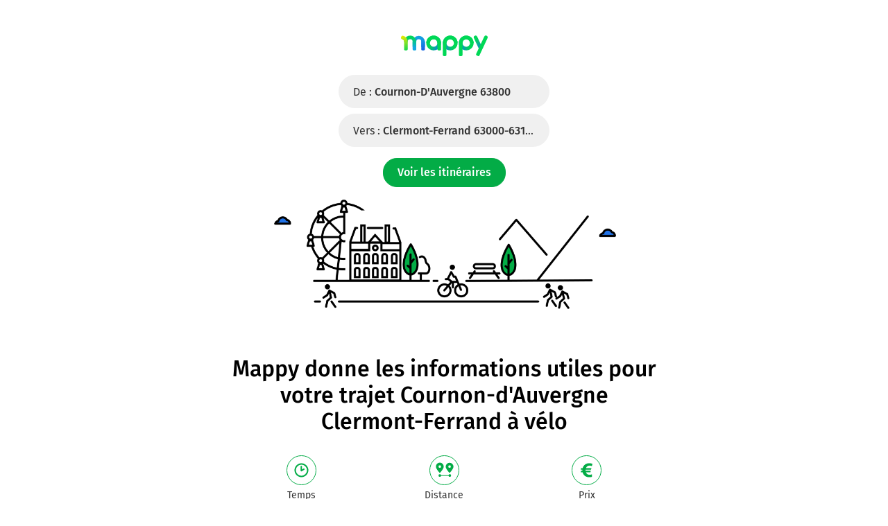

--- FILE ---
content_type: text/html; charset=utf-8
request_url: https://fr.mappy.com/itineraire/velo/63800-cournon-d-auvergne/63000-clermont-ferrand
body_size: 12618
content:
<!DOCTYPE html><html lang="fr" prefix="og: http://ogp.me/ns#"><head><meta charSet="utf-8"/><meta name="viewport" content="width=device-width, minimum-scale=1.0, maximum-scale=1.0, initial-scale=1.0, user-scalable=no"/><script async="" src="https://tag.aticdn.net/509857/smarttag.js"></script><link rel="prefetch" href="https://ab.mappy.net/config-web.json"/><link rel="preconnect" href="https://poiassets.mappy.net"/><link rel="preconnect" href="https://cdn.adgtw.orangeads.fr"/><link rel="preload" href="/assets/fonts/fira-sans-v16-latin-regular.684226288210a40c6acc.woff2" as="font" type="font/woff2" crossorigin="anonymous"/><link rel="preload" href="/assets/fonts/fira-sans-v16-latin-500.6f2008a3bdf4b85d393b.woff2" as="font" type="font/woff2" crossorigin="anonymous"/><link rel="manifest" href="/manifest.json"/><meta name="theme-color" content="#4bc394"/><meta name="application-name" content="Mappy"/><meta name="apple-mobile-web-app-title" content="Mappy"/><link rel="icon" href="/assets/images/favicon-48.dd8072b2dba0ef28e9d6.ico"/><link rel="icon" type="image/png" href="/assets/images/favicon-192.1971de0ee0ed334d4023.png" sizes="192x192"/><link rel="icon" type="image/png" href="/assets/images/favicon-32.80cc4808cc8b54d3e2c7.png" sizes="32x32"/><link rel="apple-touch-icon" href="/assets/images/favicon-180.b683cbb53b6f6aa6bfa8.png"/><script type="text/javascript" src="/front-services/translations/1.0-20260108T1559-3e016fd2cd/fr-FR.js"></script><link rel="stylesheet" href="/assets/css/server.896fff84c2d2e9af42af.css" integrity="sha384-PFLY19EWczsEtIX49jcwykJgvQT5OrXo/MmTpqnMuLnSZ4EzFx03lyXO8V2hgQpu"/><link data-chunk="ROUTE_SEO_ITINERARY_MODE" rel="stylesheet" href="/assets/css/ROUTE_SEO_ITINERARY.c9de42598335f7b0eaec.css"/><script type="application/ld+json">{"@context":"https://schema.org","@type":"Organization","url":"https://fr.mappy.com/","logo":"https://fr.mappy.com/assets/images/logo-mappy.8da17bf4513914e43409.svg"}</script></head><body class="ssr" style="margin:0"><div id="app"><link rel="preload" as="image" href="/assets/images/logo-mappy.8da17bf4513914e43409.svg"/><link rel="preload" as="image" href="https://poiassets.mappy.net/assets/202601081559/misc/svg/start.svg"/><link rel="preload" as="image" href="https://poiassets.mappy.net/assets/202601081559/misc/svg/direction-right-soft.svg"/><link rel="preload" as="image" href="https://poiassets.mappy.net/assets/202601081559/misc/svg/direction-left.svg"/><link rel="preload" as="image" href="https://poiassets.mappy.net/assets/202601081559/misc/svg/direction-right.svg"/><link rel="preload" as="image" href="https://poiassets.mappy.net/assets/202601081559/misc/svg/direction-left-soft.svg"/><link rel="preload" as="image" href="https://poiassets.mappy.net/assets/202601081559/misc/svg/continue.svg"/><link rel="preload" as="image" href="/assets/images/marker-fond-gris.fe29f2309cef8b1f7cdf.png"/><link rel="preload" as="image" href="/assets/images/checkered-flag.8df72254b1f55ec42b6c.svg"/><link rel="preload" as="image" href="/assets/images/arrow-left.f199b9e2d54e54c35018.svg"/><link rel="preload" as="image" href="/assets/images/information.4cb5946cfbf9e2286623.svg"/><link rel="preload" as="image" href="/assets/images/cross.2632a8d77f3c569b2517.svg"/><link rel="preload" as="image" href="/assets/images/modes_mobile_background.57eb03ec35ca0353972c.svg"/><link rel="preload" as="image" href="/assets/images/magnifying-glass.ad2adc7326ded8c5a74a.svg"/><link rel="preload" as="image" href="/assets/images/down.dff89806fc18e7ee9d08.svg"/><link rel="preload" as="image" href="/assets/images/tooltip-right.cf1015630e68ac99783a.svg"/><link rel="preload" as="image" href="/assets/images/question.e331c0d06a989e074726.svg"/><link rel="preload" as="image" href="/assets/images/facebook.594de5e8accf8b407217.svg"/><link rel="preload" as="image" href="/assets/images/twitter.ac1d4bb78da2ca5fe5dc.svg"/><link rel="preload" as="image" href="/assets/images/rss.b81b9a520cca657aa773.svg"/><link rel="preload" as="image" href="/assets/images/french-flag.7854a0340b65fd410696.svg"/><title>Itinéraire Cournon-d&#x27;Auvergne Clermont-Ferrand à vélo - Trajet, distance, durée – Mappy</title><meta name="description" content="🚲 Avec Mappy, trouvez le meilleur trajet à vélo de Cournon-d&#x27;Auvergne à Clermont-Ferrand"/><meta property="og:title" content="Itinéraire Cournon-d&#x27;Auvergne Clermont-Ferrand à vélo - Trajet, distance, durée – Mappy"/><meta property="og:description" content="🚲 Avec Mappy, trouvez le meilleur trajet à vélo de Cournon-d&#x27;Auvergne à Clermont-Ferrand"/><meta property="og:locale" content="fr-fr"/><meta property="og:url" content="https://fr.mappy.com/itineraire/velo/63800-cournon-d-auvergne/63000-clermont-ferrand"/><meta property="og:type" content="website"/><meta property="og:image" content="https://fr.mappy.com/assets/images/lp-head-bike.d4b435484a30d99d83cd.png"/><link rel="canonical" href="https://fr.mappy.com/itineraire/velo/63800-cournon-d-auvergne/63000-clermont-ferrand"/><div class="LandingPage"><script>window.Utiq = window.Utiq || {};window.Utiq.config = {  CMP: "Didomi",  customUtiqHost: "https://utiq.mappy.com",  didomiUtiqPurposeId: "utiq-iX4kPm2N",  didomiUtiqVendorId: "c:utiq-Gx2xdQAa",  logLevel: "silent"};</script><script type="text/javascript" src="https://utiq.mappy.com/utiqLoader.js" defer=""></script><div class="V1jYB"><div><script type="application/ld+json">{"@context":"https://schema.org","@type":"TravelAction","distance":"11,1 km","fromLocation":{"@type":"city","name":"Cournon-d'Auvergne"},"toLocation":{"@type":"city","name":"Clermont-Ferrand"}}</script><div class="FhPO4"><a href="/" class="click-event" data-tag="{&quot;type&quot;:&quot;action&quot;,&quot;level2&quot;:2,&quot;chapter1&quot;:&quot;AncrageHeader&quot;,&quot;chapter2&quot;:&quot;NA&quot;,&quot;chapter3&quot;:&quot;NA&quot;,&quot;name&quot;:&quot;LandingPage&quot;}"><div class="CrMSr"><img class="Vas15" src="/assets/images/logo-mappy.8da17bf4513914e43409.svg" alt="Mappy"/></div></a><div class="_7aiV4"><a class="i1b_o click-event" href="/itineraire#/recherche/velo/63800-cournon-d-auvergne/63000-clermont-ferrand" data-tag="{&quot;type&quot;:&quot;action&quot;,&quot;level2&quot;:2,&quot;chapter1&quot;:&quot;Itineraire&quot;,&quot;chapter2&quot;:&quot;NA&quot;,&quot;chapter3&quot;:&quot;velo&quot;,&quot;name&quot;:&quot;LandingItineraire:Champdepart&quot;}">De :<!-- --> <span class="M4dwM">Cournon-d&#x27;Auvergne 63800</span></a><a class="i1b_o click-event" href="/itineraire#/recherche/velo/63800-cournon-d-auvergne/63000-clermont-ferrand" data-tag="{&quot;type&quot;:&quot;action&quot;,&quot;level2&quot;:2,&quot;chapter1&quot;:&quot;Itineraire&quot;,&quot;chapter2&quot;:&quot;NA&quot;,&quot;chapter3&quot;:&quot;velo&quot;,&quot;name&quot;:&quot;LandingItineraire:Champarrivee&quot;}">Vers :<!-- --> <span class="M4dwM">Clermont-Ferrand 63000-63100</span></a><a class="erOiI click-event" href="/itineraire#/recherche/velo/63800-cournon-d-auvergne/63000-clermont-ferrand" data-tag="{&quot;type&quot;:&quot;action&quot;,&quot;level2&quot;:2,&quot;chapter1&quot;:&quot;Itineraire&quot;,&quot;chapter2&quot;:&quot;NA&quot;,&quot;chapter3&quot;:&quot;velo&quot;,&quot;name&quot;:&quot;LandingItineraire:Champrechercher&quot;}">Voir les itinéraires</a></div></div><div class="k9_DS" style="background-image:url(&#x27;/assets/images/lp-head-bike.d4b435484a30d99d83cd.png&#x27;)"></div></div><div class="NDcJs"><div class="FhPO4"><div class="ZrZSB"><div class="textStyleHeader1 Gdw29">Mappy donne les informations utiles pour votre trajet <h1>Cournon-d'Auvergne Clermont-Ferrand à vélo</h1></div><ul class="dhjfI items-5"><li class="FGKtz"><a class="T0QXB click-event" href="/itineraire#/recherche/velo/63800-cournon-d-auvergne/63000-clermont-ferrand" data-tag="{&quot;type&quot;:&quot;action&quot;,&quot;level2&quot;:2,&quot;chapter1&quot;:&quot;Itineraire&quot;,&quot;chapter2&quot;:&quot;time&quot;,&quot;chapter3&quot;:&quot;velo&quot;,&quot;name&quot;:&quot;LandingItineraire:Champblocmotscles&quot;}"><div class="xSxuV history"></div><div class="AI2_C">Temps</div></a></li><li class="FGKtz"><a class="T0QXB click-event" href="/itineraire#/recherche/velo/63800-cournon-d-auvergne/63000-clermont-ferrand" data-tag="{&quot;type&quot;:&quot;action&quot;,&quot;level2&quot;:2,&quot;chapter1&quot;:&quot;Itineraire&quot;,&quot;chapter2&quot;:&quot;length&quot;,&quot;chapter3&quot;:&quot;velo&quot;,&quot;name&quot;:&quot;LandingItineraire:Champblocmotscles&quot;}"><div class="xSxuV distance" style="padding:4px"></div><div class="AI2_C">Distance</div></a></li><li class="FGKtz"><a class="T0QXB click-event" href="/itineraire#/recherche/velo/63800-cournon-d-auvergne/63000-clermont-ferrand" data-tag="{&quot;type&quot;:&quot;action&quot;,&quot;level2&quot;:2,&quot;chapter1&quot;:&quot;Itineraire&quot;,&quot;chapter2&quot;:&quot;price&quot;,&quot;chapter3&quot;:&quot;velo&quot;,&quot;name&quot;:&quot;LandingItineraire:Champblocmotscles&quot;}"><div class="xSxuV euro"></div><div class="AI2_C">Prix</div></a></li><li class="FGKtz"><a class="T0QXB click-event" href="/itineraire#/recherche/velo/63800-cournon-d-auvergne/63000-clermont-ferrand" data-tag="{&quot;type&quot;:&quot;action&quot;,&quot;level2&quot;:2,&quot;chapter1&quot;:&quot;Itineraire&quot;,&quot;chapter2&quot;:&quot;cycle_paths&quot;,&quot;chapter3&quot;:&quot;velo&quot;,&quot;name&quot;:&quot;LandingItineraire:Champblocmotscles&quot;}"><div class="xSxuV bike"></div><div class="AI2_C">Pistes cyclables</div></a></li><li class="FGKtz"><a class="T0QXB click-event" href="/itineraire#/recherche/velo/63800-cournon-d-auvergne/63000-clermont-ferrand" data-tag="{&quot;type&quot;:&quot;action&quot;,&quot;level2&quot;:2,&quot;chapter1&quot;:&quot;Itineraire&quot;,&quot;chapter2&quot;:&quot;availability&quot;,&quot;chapter3&quot;:&quot;velo&quot;,&quot;name&quot;:&quot;LandingItineraire:Champblocmotscles&quot;}"><div class="xSxuV ticket"></div><div class="AI2_C">Disponibilités</div></a></li></ul><a class="_9sSSZ click-event" href="/itineraire#/recherche/velo/63800-cournon-d-auvergne/63000-clermont-ferrand" data-tag="{&quot;type&quot;:&quot;action&quot;,&quot;level2&quot;:2,&quot;chapter1&quot;:&quot;Itineraire&quot;,&quot;chapter2&quot;:&quot;NA&quot;,&quot;chapter3&quot;:&quot;velo&quot;,&quot;name&quot;:&quot;LandingItineraire:Champblocmotscles&quot;}"></a></div></div></div><div class="NDcJs"><div class="FhPO4"><div itemType="https://schema.org/ItemList"><div class="ee4mx"><picture class="PUg8n"><source srcSet="/assets/images/mappy-itinerary.35070e548ac221a18ab4.webp" type="image/webp"/><img class="IGwYG" src="/assets/images/mappy-itinerary.4ba40cec0b8b171e59db.png" alt="Itineraire Cournon-d&#x27;Auvergne Clermont-Ferrand" loading="lazy" fetchPriority="high"/></picture></div><h2 class="textStyleHeader1 fGE9u">Votre feuille de route</h2><div class="Yj7zB"><div class="HaITi"><div class="vLeYv"><div class="gOHl3"><div class="ke0P5">14h43</div><div class="wcPED"></div><div class="yYtIO"><div class="zjRyP">Cournon-d&#x27;Auvergne</div><div class="LYXRq">63800</div></div></div><ul class="kqV4G"><li class="rabmD"><div class="icon kJaEH"><span><img class="LzpY6 ssrImageGrey" src="https://poiassets.mappy.net/assets/202601081559/misc/svg/start.svg"/></span></div><div>Prendre Place de la Perche et continuer sur 35 mètres</div><div class="I4Xmu">0 m</div></li><li class="rabmD"><div class="icon kJaEH"><span><img class="LzpY6 ssrImageGrey" src="https://poiassets.mappy.net/assets/202601081559/misc/svg/direction-right-soft.svg"/></span></div><div>Prendre légèrement à droite Rue de la Barrière et continuer sur 65 mètres</div><div class="I4Xmu">35 m</div></li><li class="rabmD"><div class="icon kJaEH"><span><img class="LzpY6 ssrImageGrey" src="https://poiassets.mappy.net/assets/202601081559/misc/svg/direction-right-soft.svg"/></span></div><div>Prendre légèrement à droite Place de la Barrière et continuer sur 5 mètres</div><div class="I4Xmu">100 m</div></li><li class="rabmD"><div class="icon kJaEH"><span><img class="LzpY6 ssrImageGrey" src="https://poiassets.mappy.net/assets/202601081559/misc/svg/direction-left.svg"/></span></div><div>Prendre à gauche Rue Blaise Pascal et continuer sur 650 mètres</div><div class="I4Xmu">100 m</div></li><li class="rabmD"><div class="icon kJaEH"><span><img class="LzpY6 ssrImageGrey" src="https://poiassets.mappy.net/assets/202601081559/misc/svg/direction-right-soft.svg"/></span></div><div>Prendre légèrement à droite Rue de la Roche et continuer sur 1,0 kilomètre</div><div class="I4Xmu">800 m</div></li><li class="rabmD"><div class="icon kJaEH"><span><img class="LzpY6 ssrImageGrey" src="https://poiassets.mappy.net/assets/202601081559/misc/svg/direction-left.svg"/></span></div><div>Prendre à gauche Avenue du Maréchal Leclerc et continuer sur 170 mètres</div><div class="I4Xmu">1,8 km</div></li><li class="rabmD"><div class="icon kJaEH"><span><img class="LzpY6 ssrImageGrey" src="https://poiassets.mappy.net/assets/202601081559/misc/svg/direction-right.svg"/></span></div><div>Prendre à droite la piste cyclable la voie et continuer sur 2,3 kilomètres</div><div class="I4Xmu">2,0 km</div></li><li class="rabmD"><div class="icon kJaEH"><span><img class="LzpY6 ssrImageGrey" src="https://poiassets.mappy.net/assets/202601081559/misc/svg/direction-left-soft.svg"/></span></div><div>Prendre légèrement à gauche la piste cyclable Chemin de Clermont-Ferrand à Cournon par le Traps et continuer sur 1,3 kilomètre</div><div class="I4Xmu">4,2 km</div></li><li class="rabmD"><div class="icon kJaEH"><span><img class="LzpY6 ssrImageGrey" src="https://poiassets.mappy.net/assets/202601081559/misc/svg/direction-left-soft.svg"/></span></div><div>Prendre légèrement à gauche la voie et continuer sur 220 mètres</div><div class="I4Xmu">5,5 km</div></li><li class="rabmD"><div class="icon kJaEH"><span><img class="LzpY6 ssrImageGrey" src="https://poiassets.mappy.net/assets/202601081559/misc/svg/direction-left-soft.svg"/></span></div><div>Prendre légèrement à gauche la voie et continuer sur 280 mètres</div><div class="I4Xmu">5,7 km</div></li><li class="rabmD"><div class="icon kJaEH"><span><img class="LzpY6 ssrImageGrey" src="https://poiassets.mappy.net/assets/202601081559/misc/svg/continue.svg"/></span></div><div>Continuer sur la piste cyclable Rue Pierre Estienne sur 600 mètres</div><div class="I4Xmu">6,0 km</div></li><li class="rabmD"><div class="icon kJaEH"><span><img class="LzpY6 ssrImageGrey" src="https://poiassets.mappy.net/assets/202601081559/misc/svg/direction-left.svg"/></span></div><div>Prendre à gauche la piste cyclable la voie et continuer sur 350 mètres</div><div class="I4Xmu">6,6 km</div></li><li class="rabmD"><div class="icon kJaEH"><span><img class="LzpY6 ssrImageGrey" src="https://poiassets.mappy.net/assets/202601081559/misc/svg/direction-left.svg"/></span></div><div>Prendre à gauche la piste cyclable la voie et continuer sur 900 mètres</div><div class="I4Xmu">7,0 km</div></li><li class="rabmD"><div class="icon kJaEH"><span><img class="LzpY6 ssrImageGrey" src="https://poiassets.mappy.net/assets/202601081559/misc/svg/direction-left-soft.svg"/></span></div><div>Prendre légèrement à gauche la piste cyclable Rue de la Pradelle et continuer sur 1,9 kilomètre</div><div class="I4Xmu">7,9 km</div></li><li class="rabmD"><div class="icon kJaEH"><span><img class="LzpY6 ssrImageGrey" src="https://poiassets.mappy.net/assets/202601081559/misc/svg/direction-right.svg"/></span></div><div>Prendre à droite la piste cyclable Boulevard Lafayette et continuer sur 700 mètres</div><div class="I4Xmu">9,7 km</div></li><li class="rabmD"><div class="icon kJaEH"><span><img class="LzpY6 ssrImageGrey" src="https://poiassets.mappy.net/assets/202601081559/misc/svg/direction-right-soft.svg"/></span></div><div>Prendre légèrement à droite Rue Ballainvilliers et continuer sur 10 mètres</div><div class="I4Xmu">10,4 km</div></li><li class="rabmD"><div class="icon kJaEH"><span><img class="LzpY6 ssrImageGrey" src="https://poiassets.mappy.net/assets/202601081559/misc/svg/direction-left.svg"/></span></div><div>Prendre à gauche Boulevard Léon Malfreyt et continuer sur 150 mètres</div><div class="I4Xmu">10,4 km</div></li><li class="rabmD"><div class="icon kJaEH"><span><img class="LzpY6 ssrImageGrey" src="https://poiassets.mappy.net/assets/202601081559/misc/svg/direction-right.svg"/></span></div><div>Prendre à droite la piste cyclable Rue Georges Clemenceau et continuer sur 230 mètres</div><div class="I4Xmu">10,6 km</div></li><li class="rabmD"><div class="icon kJaEH"><span><img class="LzpY6 ssrImageGrey" src="https://poiassets.mappy.net/assets/202601081559/misc/svg/direction-left-soft.svg"/></span></div><div>Prendre légèrement à gauche la piste cyclable Boulevard Desaix et continuer sur 270 mètres</div><div class="I4Xmu">10,8 km</div></li></ul><div class="Y3aSo"><div class="ke0P5">15h29</div><div class="yBqyf"><div class="xFbVK" style="width:31px;height:37px"><img style="background-size:cover;width:31px;height:37px" src="/assets/images/marker-fond-gris.fe29f2309cef8b1f7cdf.png"/><span class="llAZo"><span><img class="LzpY6 ssrImageWhite" src="/assets/images/checkered-flag.8df72254b1f55ec42b6c.svg"/></span></span></div></div><div class="vwLZ6"><div class="zjRyP">Clermont-Ferrand</div><div class="LYXRq">63000-63100</div></div></div></div></div><div class="yBlei click-event" data-tag="{&quot;type&quot;:&quot;action&quot;,&quot;level2&quot;:2,&quot;chapter1&quot;:&quot;Itineraire&quot;,&quot;chapter2&quot;:&quot;NA&quot;,&quot;chapter3&quot;:&quot;velo&quot;,&quot;name&quot;:&quot;LandingItineraire:afficherlasuite&quot;}"><span class="ssrImageGreen"><img class="LzpY6 ssrImageGrey" src="/assets/images/arrow-left.f199b9e2d54e54c35018.svg"/></span><span id="display-next" class="BO0UL">Afficher la suite</span><script>
        const showNextButton = document.querySelector('.yBlei');
        const roadbookInstructions = document.querySelector('.Yj7zB');

        showNextButton.addEventListener('click', function () {
          showNextButton.style.display = "none";
          roadbookInstructions.style.height = "100%";
        }, false);
      </script></div></div><div class="J20zy"><a class="click-event" href="/itineraire#/recherche/velo/63800-cournon-d-auvergne/63000-clermont-ferrand" data-tag="{&quot;type&quot;:&quot;action&quot;,&quot;level2&quot;:2,&quot;chapter1&quot;:&quot;Itineraire&quot;,&quot;chapter2&quot;:&quot;NA&quot;,&quot;chapter3&quot;:&quot;velo&quot;,&quot;name&quot;:&quot;LandingItineraire:Champaccederautrajet&quot;}">Accéder au trajet</a></div></div></div></div><div class="NDcJs"><div class="FhPO4 ZC6fz"><h2 class="textStyleHeader1 xrY8V">Utile à l&#x27;arrivée à Clermont-Ferrand</h2><ul class="Ck_KL"><li class="KD4Yu"><a href="/activite/hotel/63000-clermont-ferrand" class="click-event" data-tag="{&quot;tag_version&quot;:&quot;V3&quot;,&quot;tag_id&quot;:&quot;XTC_VIGNETTE_THEMATIQUE&quot;,&quot;click_chapter1&quot;:&quot;Itineraire&quot;,&quot;click_chapter2&quot;:&quot;hotel:Clermont-Ferrand&quot;,&quot;click_chapter3&quot;:&quot;velo&quot;,&quot;click&quot;:&quot;LandingItineraire:VignetteThematique&quot;,&quot;page&quot;:&quot;LandingItineraire&quot;,&quot;mode_de_transport&quot;:&quot;velo_bike&quot;}"><div class="I2hyE" style="background-image:url(&#x27;//fr.mappy.com/assets/thematic/hotel.webp&#x27;)"></div><span>Hôtel</span></a></li><li class="KD4Yu"><a href="/activite/restaurant/63000-clermont-ferrand" class="click-event" data-tag="{&quot;tag_version&quot;:&quot;V3&quot;,&quot;tag_id&quot;:&quot;XTC_VIGNETTE_THEMATIQUE&quot;,&quot;click_chapter1&quot;:&quot;Itineraire&quot;,&quot;click_chapter2&quot;:&quot;restaurant:Clermont-Ferrand&quot;,&quot;click_chapter3&quot;:&quot;velo&quot;,&quot;click&quot;:&quot;LandingItineraire:VignetteThematique&quot;,&quot;page&quot;:&quot;LandingItineraire&quot;,&quot;mode_de_transport&quot;:&quot;velo_bike&quot;}"><div class="I2hyE" style="background-image:url(&#x27;//fr.mappy.com/assets/thematic/restaurant.webp&#x27;)"></div><span>Restaurant</span></a></li><li class="KD4Yu"><a href="/activite/location-gite/63000-clermont-ferrand" class="click-event" data-tag="{&quot;tag_version&quot;:&quot;V3&quot;,&quot;tag_id&quot;:&quot;XTC_VIGNETTE_THEMATIQUE&quot;,&quot;click_chapter1&quot;:&quot;Itineraire&quot;,&quot;click_chapter2&quot;:&quot;location-gite:Clermont-Ferrand&quot;,&quot;click_chapter3&quot;:&quot;velo&quot;,&quot;click&quot;:&quot;LandingItineraire:VignetteThematique&quot;,&quot;page&quot;:&quot;LandingItineraire&quot;,&quot;mode_de_transport&quot;:&quot;velo_bike&quot;}"><div class="I2hyE" style="background-image:url(&#x27;//fr.mappy.com/assets/thematic/location-gite.webp&#x27;)"></div><span>Location, gîte</span></a></li><li class="KD4Yu"><a href="/activite/parking/63000-clermont-ferrand" class="click-event" data-tag="{&quot;tag_version&quot;:&quot;V3&quot;,&quot;tag_id&quot;:&quot;XTC_VIGNETTE_THEMATIQUE&quot;,&quot;click_chapter1&quot;:&quot;Itineraire&quot;,&quot;click_chapter2&quot;:&quot;parking:Clermont-Ferrand&quot;,&quot;click_chapter3&quot;:&quot;velo&quot;,&quot;click&quot;:&quot;LandingItineraire:VignetteThematique&quot;,&quot;page&quot;:&quot;LandingItineraire&quot;,&quot;mode_de_transport&quot;:&quot;velo_bike&quot;}"><div class="I2hyE" style="background-image:url(&#x27;//fr.mappy.com/assets/thematic/parking.webp&#x27;)"></div><span>Parking</span></a></li><li class="KD4Yu"><a href="/activite/chambre-d-hotes/63000-clermont-ferrand" class="click-event" data-tag="{&quot;tag_version&quot;:&quot;V3&quot;,&quot;tag_id&quot;:&quot;XTC_VIGNETTE_THEMATIQUE&quot;,&quot;click_chapter1&quot;:&quot;Itineraire&quot;,&quot;click_chapter2&quot;:&quot;chambre-d-hotes:Clermont-Ferrand&quot;,&quot;click_chapter3&quot;:&quot;velo&quot;,&quot;click&quot;:&quot;LandingItineraire:VignetteThematique&quot;,&quot;page&quot;:&quot;LandingItineraire&quot;,&quot;mode_de_transport&quot;:&quot;velo_bike&quot;}"><div class="I2hyE" style="background-image:url(&#x27;//fr.mappy.com/assets/thematic/chambre-d-hotes.webp&#x27;)"></div><span>Chambre d&#x27;hôtes</span></a></li><li class="KD4Yu"><a href="/activite/boulangerie-patisserie/63000-clermont-ferrand" class="click-event" data-tag="{&quot;tag_version&quot;:&quot;V3&quot;,&quot;tag_id&quot;:&quot;XTC_VIGNETTE_THEMATIQUE&quot;,&quot;click_chapter1&quot;:&quot;Itineraire&quot;,&quot;click_chapter2&quot;:&quot;boulangerie-patisserie:Clermont-Ferrand&quot;,&quot;click_chapter3&quot;:&quot;velo&quot;,&quot;click&quot;:&quot;LandingItineraire:VignetteThematique&quot;,&quot;page&quot;:&quot;LandingItineraire&quot;,&quot;mode_de_transport&quot;:&quot;velo_bike&quot;}"><div class="I2hyE" style="background-image:url(&#x27;//fr.mappy.com/assets/thematic/boulangerie-patisserie.webp&#x27;)"></div><span>Boulangerie pâtisserie</span></a></li><li class="KD4Yu"><a href="/activite/supermarches-hypermarches/63000-clermont-ferrand" class="click-event" data-tag="{&quot;tag_version&quot;:&quot;V3&quot;,&quot;tag_id&quot;:&quot;XTC_VIGNETTE_THEMATIQUE&quot;,&quot;click_chapter1&quot;:&quot;Itineraire&quot;,&quot;click_chapter2&quot;:&quot;supermarches-hypermarches:Clermont-Ferrand&quot;,&quot;click_chapter3&quot;:&quot;velo&quot;,&quot;click&quot;:&quot;LandingItineraire:VignetteThematique&quot;,&quot;page&quot;:&quot;LandingItineraire&quot;,&quot;mode_de_transport&quot;:&quot;velo_bike&quot;}"><div class="I2hyE" style="background-image:url(&#x27;//fr.mappy.com/assets/thematic/supermarches-hypermarches.webp&#x27;)"></div><span>Supermarché, hypermarché</span></a></li><li class="KD4Yu"><a href="/activite/alimentation-generale/63000-clermont-ferrand" class="click-event" data-tag="{&quot;tag_version&quot;:&quot;V3&quot;,&quot;tag_id&quot;:&quot;XTC_VIGNETTE_THEMATIQUE&quot;,&quot;click_chapter1&quot;:&quot;Itineraire&quot;,&quot;click_chapter2&quot;:&quot;alimentation-generale:Clermont-Ferrand&quot;,&quot;click_chapter3&quot;:&quot;velo&quot;,&quot;click&quot;:&quot;LandingItineraire:VignetteThematique&quot;,&quot;page&quot;:&quot;LandingItineraire&quot;,&quot;mode_de_transport&quot;:&quot;velo_bike&quot;}"><div class="I2hyE" style="background-image:url(&#x27;//fr.mappy.com/assets/thematic/alimentation-generale.webp&#x27;)"></div><span>Alimentation générale</span></a></li></ul><h2 class="textStyleHeader1 xrY8V">Visiter Clermont-Ferrand</h2><ul class="Ck_KL"><li class="KD4Yu"><a href="/activite/loisir/63000-clermont-ferrand" class="click-event" data-tag="{&quot;tag_version&quot;:&quot;V3&quot;,&quot;tag_id&quot;:&quot;XTC_VIGNETTE_THEMATIQUE&quot;,&quot;click_chapter1&quot;:&quot;Itineraire&quot;,&quot;click_chapter2&quot;:&quot;loisir:Clermont-Ferrand&quot;,&quot;click_chapter3&quot;:&quot;velo&quot;,&quot;click&quot;:&quot;LandingItineraire:VignetteThematique&quot;,&quot;page&quot;:&quot;LandingItineraire&quot;,&quot;mode_de_transport&quot;:&quot;velo_bike&quot;}"><div class="I2hyE" style="background-image:url(&#x27;//fr.mappy.com/assets/thematic/loisir.webp&#x27;)"></div><span>Loisir</span></a></li><li class="KD4Yu"><a href="/activite/batiment-touristique/63000-clermont-ferrand" class="click-event" data-tag="{&quot;tag_version&quot;:&quot;V3&quot;,&quot;tag_id&quot;:&quot;XTC_VIGNETTE_THEMATIQUE&quot;,&quot;click_chapter1&quot;:&quot;Itineraire&quot;,&quot;click_chapter2&quot;:&quot;batiment-touristique:Clermont-Ferrand&quot;,&quot;click_chapter3&quot;:&quot;velo&quot;,&quot;click&quot;:&quot;LandingItineraire:VignetteThematique&quot;,&quot;page&quot;:&quot;LandingItineraire&quot;,&quot;mode_de_transport&quot;:&quot;velo_bike&quot;}"><div class="I2hyE" style="background-image:url(&#x27;//fr.mappy.com/assets/thematic/batiment-touristique.webp&#x27;)"></div><span>Batiment touristique</span></a></li><li class="KD4Yu"><a href="/activite/monument-touristique/63000-clermont-ferrand" class="click-event" data-tag="{&quot;tag_version&quot;:&quot;V3&quot;,&quot;tag_id&quot;:&quot;XTC_VIGNETTE_THEMATIQUE&quot;,&quot;click_chapter1&quot;:&quot;Itineraire&quot;,&quot;click_chapter2&quot;:&quot;monument-touristique:Clermont-Ferrand&quot;,&quot;click_chapter3&quot;:&quot;velo&quot;,&quot;click&quot;:&quot;LandingItineraire:VignetteThematique&quot;,&quot;page&quot;:&quot;LandingItineraire&quot;,&quot;mode_de_transport&quot;:&quot;velo_bike&quot;}"><div class="I2hyE" style="background-image:url(&#x27;//fr.mappy.com/assets/thematic/monument-touristique.webp&#x27;)"></div><span>Monument touristique</span></a></li><li class="KD4Yu"><a href="/activite/musee/63000-clermont-ferrand" class="click-event" data-tag="{&quot;tag_version&quot;:&quot;V3&quot;,&quot;tag_id&quot;:&quot;XTC_VIGNETTE_THEMATIQUE&quot;,&quot;click_chapter1&quot;:&quot;Itineraire&quot;,&quot;click_chapter2&quot;:&quot;musee:Clermont-Ferrand&quot;,&quot;click_chapter3&quot;:&quot;velo&quot;,&quot;click&quot;:&quot;LandingItineraire:VignetteThematique&quot;,&quot;page&quot;:&quot;LandingItineraire&quot;,&quot;mode_de_transport&quot;:&quot;velo_bike&quot;}"><div class="I2hyE" style="background-image:url(&#x27;//fr.mappy.com/assets/thematic/musee.webp&#x27;)"></div><span>Musée</span></a></li><li class="KD4Yu"><a href="/activite/parcs-d-attractions-de-loisirs/63000-clermont-ferrand" class="click-event" data-tag="{&quot;tag_version&quot;:&quot;V3&quot;,&quot;tag_id&quot;:&quot;XTC_VIGNETTE_THEMATIQUE&quot;,&quot;click_chapter1&quot;:&quot;Itineraire&quot;,&quot;click_chapter2&quot;:&quot;parcs-d-attractions-de-loisirs:Clermont-Ferrand&quot;,&quot;click_chapter3&quot;:&quot;velo&quot;,&quot;click&quot;:&quot;LandingItineraire:VignetteThematique&quot;,&quot;page&quot;:&quot;LandingItineraire&quot;,&quot;mode_de_transport&quot;:&quot;velo_bike&quot;}"><div class="I2hyE" style="background-image:url(&#x27;//fr.mappy.com/assets/thematic/parcs-d-attractions-de-loisirs.webp&#x27;)"></div><span>Parc d&#x27;attractions et de loisirs</span></a></li></ul><h2 class="textStyleHeader1 xrY8V">Vélo à Clermont-Ferrand</h2><ul class="Ck_KL"><li class="KD4Yu"><a href="/activite/parking-velo/63000-clermont-ferrand" class="click-event" data-tag="{&quot;tag_version&quot;:&quot;V3&quot;,&quot;tag_id&quot;:&quot;XTC_VIGNETTE_THEMATIQUE&quot;,&quot;click_chapter1&quot;:&quot;Itineraire&quot;,&quot;click_chapter2&quot;:&quot;parking-velo:Clermont-Ferrand&quot;,&quot;click_chapter3&quot;:&quot;velo&quot;,&quot;click&quot;:&quot;LandingItineraire:VignetteThematique&quot;,&quot;page&quot;:&quot;LandingItineraire&quot;,&quot;mode_de_transport&quot;:&quot;velo_bike&quot;}"><div class="I2hyE" style="background-image:url(&#x27;//fr.mappy.com/assets/thematic/parking-velo.webp&#x27;)"></div><span>Parking vélo</span></a></li><li class="KD4Yu"><a href="/activite/velos-en-libre-service/63000-clermont-ferrand" class="click-event" data-tag="{&quot;tag_version&quot;:&quot;V3&quot;,&quot;tag_id&quot;:&quot;XTC_VIGNETTE_THEMATIQUE&quot;,&quot;click_chapter1&quot;:&quot;Itineraire&quot;,&quot;click_chapter2&quot;:&quot;velos-en-libre-service:Clermont-Ferrand&quot;,&quot;click_chapter3&quot;:&quot;velo&quot;,&quot;click&quot;:&quot;LandingItineraire:VignetteThematique&quot;,&quot;page&quot;:&quot;LandingItineraire&quot;,&quot;mode_de_transport&quot;:&quot;velo_bike&quot;}"><div class="I2hyE" style="background-image:url(&#x27;//fr.mappy.com/assets/thematic/velos-en-libre-service.webp&#x27;)"></div><span>Vélos en libre-service</span></a></li><li class="KD4Yu"><a href="/activite/velos-cycles-vente-reparation/63000-clermont-ferrand" class="click-event" data-tag="{&quot;tag_version&quot;:&quot;V3&quot;,&quot;tag_id&quot;:&quot;XTC_VIGNETTE_THEMATIQUE&quot;,&quot;click_chapter1&quot;:&quot;Itineraire&quot;,&quot;click_chapter2&quot;:&quot;velos-cycles-vente-reparation:Clermont-Ferrand&quot;,&quot;click_chapter3&quot;:&quot;velo&quot;,&quot;click&quot;:&quot;LandingItineraire:VignetteThematique&quot;,&quot;page&quot;:&quot;LandingItineraire&quot;,&quot;mode_de_transport&quot;:&quot;velo_bike&quot;}"><div class="I2hyE" style="background-image:url(&#x27;//fr.mappy.com/assets/thematic/velos-cycles-vente-reparation.webp&#x27;)"></div><span>Vente et réparation de vélos et cycles</span></a></li><li class="KD4Yu"><a href="/activite/velos-electriques/63000-clermont-ferrand" class="click-event" data-tag="{&quot;tag_version&quot;:&quot;V3&quot;,&quot;tag_id&quot;:&quot;XTC_VIGNETTE_THEMATIQUE&quot;,&quot;click_chapter1&quot;:&quot;Itineraire&quot;,&quot;click_chapter2&quot;:&quot;velos-electriques:Clermont-Ferrand&quot;,&quot;click_chapter3&quot;:&quot;velo&quot;,&quot;click&quot;:&quot;LandingItineraire:VignetteThematique&quot;,&quot;page&quot;:&quot;LandingItineraire&quot;,&quot;mode_de_transport&quot;:&quot;velo_bike&quot;}"><div class="I2hyE" style="background-image:url(&#x27;//fr.mappy.com/assets/thematic/velos-electriques.webp&#x27;)"></div><span>Vélos électriques</span></a></li><li class="KD4Yu"><a href="/activite/location-de-velos/63000-clermont-ferrand" class="click-event" data-tag="{&quot;tag_version&quot;:&quot;V3&quot;,&quot;tag_id&quot;:&quot;XTC_VIGNETTE_THEMATIQUE&quot;,&quot;click_chapter1&quot;:&quot;Itineraire&quot;,&quot;click_chapter2&quot;:&quot;location-de-velos:Clermont-Ferrand&quot;,&quot;click_chapter3&quot;:&quot;velo&quot;,&quot;click&quot;:&quot;LandingItineraire:VignetteThematique&quot;,&quot;page&quot;:&quot;LandingItineraire&quot;,&quot;mode_de_transport&quot;:&quot;velo_bike&quot;}"><div class="I2hyE" style="background-image:url(&#x27;//fr.mappy.com/assets/thematic/location-de-velos.webp&#x27;)"></div><span>Location de vélos</span></a></li></ul></div></div><div class="NDcJs"><div class="FhPO4"><div class="RwLGq"><h2 class="textStyleHeader2 yjNfc">Trajet de Cournon-d&#x27;Auvergne (63800) à Clermont-Ferrand (63000) à vélo</h2><div>Mappy vous permet de trouver le meilleur itinéraire vélo pour aller de Cournon-d&#x27;Auvergne à Clermont-Ferrand et vous indique si votre trajet passe par des pistes cyclables ou des voies vertes. Vous pouvez également comparer votre trajet Cournon-d&#x27;Auvergne Clermont-Ferrand à vélo, avec les autres modes de transports et calculer les économies de temps ou de distance réalisées. N&#x27;hésitez pas à installer l&#x27;application pour bénéficier du guidage GPS.<br/><br/>Venir à Clermont-Ferrand. En voiture : depuis Paris via l’autoroute A71 (4h). « La Méridienne » A75 relie gratuitement Clermont-Ferrand depuis Montpellier en 3h. L’A72 permet de rallier Lyon en 2h et l’A89, Bordeaux en 3h45. En train : La SNCF assure des liaisons quotidiennes avec Paris (gare Paris Bercy Bourgogne – Pays d’Auvergne), dont un train quotidien sans arrêt en 3h, du lundi au dimanche. Liaisons pour Béziers, Lyon, Nîmes, Toulouse. En autocar : liaisons nationales et européennes à prix bas au départ de la gare routière de Clermont-Ferrand avec les compagnies Ouibus, Eurolines, Flixbus et Isilines. En avion : À seulement 7 km du centre-ville de Clermont-Ferrand, l’aéroport Clermont-Ferrand Auvergne est facilement accessible par les axes autoroutiers. Il est relié quotidiennement à plusieurs destinations françaises et européennes.Se déplacer dans Clermont-Ferrand :sen tramway (le tramwaysFleur de Lave dessert la cité sur 16 km), en bus, à vélo (avec 77 km d’itinéraires, la ville dispose d’un réseau cyclable le long de la ligne de tramway), en vélo libre-service avec C.vélo (40 stations pour 440 vélos), en louant un véhicule, en covoiturage ou en taxi.</div></div><div class="RwLGq">Découvrez également ce trajet avec un autre mode de transport :<ul><li class="hPBLb"><a href="/itineraire/63800-cournon-d-auvergne/63000-clermont-ferrand" class="LFlrW">Cournon-d&#x27;Auvergne Clermont-Ferrand en voiture</a></li></ul></div></div></div><div class="NDcJs"><div class="FhPO4 ZC6fz"><div class="textStyleHeader2 bMHLM"><h2>Cournon-d&#x27;Auvergne Clermont-Ferrand à vélo</h2>, vos itinéraires en résumé</div><table class="PaNLY"><tbody class="rp_7O Fumxk Zg9fA"><tr class="aaV7g"><th>Durée</th><td>44 min à 54 min<!-- --> </td></tr><tr class="EheTi"><th>Distance à vélo</th><td>10,6 km à 11,6 km</td></tr><tr class="dMUYA"><th>Distance à vol d’oiseau</th><td>10<!-- --> km</td></tr><tr class="Nd9I_"><th>Prix</th><td>0 €</td></tr></tbody><tbody class="rp_7O"><tr><td class="K0lO_"><h2 class="textStyleHeader2 Mz5GE">Impact environnemental</h2></td></tr></tbody><tbody class="rp_7O Fumxk"><tr class="kTJus"><th>Emissions de CO₂</th><td>0 kg<!-- --> </td></tr><tr class="GGwv_"><th>Emissions de NOx</th><td><button class="KUXaZ"><span class="pgCYd"><img class="LzpY6 ssrImageGrey" src="/assets/images/information.4cb5946cfbf9e2286623.svg"/></span></button>0.0<!-- --> g<!-- --> <div class="NcAHP"><div class="h_1Cg"><div class="_yGQi">Emissions de NOx</div><div class="icSun">Les oxydes d&#x27;azote (NOx) regroupent essentiellement deux molécules : le monoxyde d&#x27;azote (NO) et le dioxyde d&#x27;azote (NO2). Ils peuvent causer des problèmes de santé tels que des irritations des voies respiratoires, des maladies cardiaques et des problèmes pulmonaires chez les personnes exposées de manière prolongée. Le NO2 est 40 fois plus toxique que le monoxyde de carbone (CO) et quatre fois plus toxique que le NO</div></div><div class="nBAAS"><span><img class="LzpY6 ssrImageGrey" src="/assets/images/cross.2632a8d77f3c569b2517.svg"/></span></div><div class="_0vlV"></div></div></td></tr><tr class="FTg7N"><th>Emissions de PM10</th><td><button class="KUXaZ"><span class="pgCYd"><img class="LzpY6 ssrImageGrey" src="/assets/images/information.4cb5946cfbf9e2286623.svg"/></span></button>0<!-- --> mg<!-- --> <div class="NcAHP"><div class="h_1Cg"><div class="_yGQi">Emissions de PM10</div><div class="icSun">Les particules PM10 sont des particules fines en suspension dans l&#x27;air, d&#x27;un diamètre inférieur à 10 µm. Les particules grossières, fraction comprise entre 2.5 µm et 10 µm, ont des effets sur la santé respiratoire. La fraction fine des particules, celles inférieures à 2.5 µm, elles impactent à long terme la santé cardiovasculaire.</div></div><div class="nBAAS"><span><img class="LzpY6 ssrImageGrey" src="/assets/images/cross.2632a8d77f3c569b2517.svg"/></span></div><div class="_0vlV"></div></div></td></tr></tbody></table><div class="bBGNQ"><a class="click-event" href="/itineraire#/recherche/velo/63800-cournon-d-auvergne/63000-clermont-ferrand" data-tag="{&quot;tag_version&quot;:&quot;V3&quot;,&quot;tag_id&quot;:&quot;XTC_BLOC_RESUME&quot;,&quot;click_chapter1&quot;:&quot;Itineraire&quot;,&quot;click_chapter2&quot;:&quot;BlocResume:10&quot;,&quot;click_chapter3&quot;:&quot;velo&quot;,&quot;click&quot;:&quot;LandingItineraire:voirDetails&quot;,&quot;page&quot;:&quot;LandingItineraire&quot;,&quot;mode_de_transport&quot;:&quot;velo_bike&quot;}">Voir les détails</a></div></div></div><div class="NDcJs CeGTA Iq8DR"><div class="FhPO4 ZC6fz"><img src="/assets/images/modes_mobile_background.57eb03ec35ca0353972c.svg" class="LCSvb"/></div></div><div class="NDcJs"><div class="FhPO4 ZC6fz"><div class="i6H_S"><div class="textStyleHeader1 cWdDO">...et compare tous les modes de transports</div><div class="OtB7u"><div class="yCvDx"><div class="LTEMh h650V"></div><div class="LTEMh DNR1C"></div></div></div><ul class="LGBd3"><li class="ttK8Z"><div class="wY4PU ssrImageGrey" style="background-image:url(&#x27;/assets/images/pieton.49d553f5938649c6954a.svg&#x27;)"></div><div class="OzOaQ"><span class="McO74">Piéton</span><div class="dWvsT"></div></div><div class="igV17">0<!-- --> kg CO₂</div></li><li class="ttK8Z HlGk_"><div class="wY4PU ssrImageGrey Hkj8o" style="background-image:url(&#x27;/assets/images/velo.6e9671894b7eae71e1f5.svg&#x27;)"></div><div class="OzOaQ"><h2 class="McO74">Vélo</h2><div class="dWvsT s6psM"></div></div><div class="igV17">0<!-- --> kg CO₂</div></li><li class="ttK8Z"><div class="wY4PU ssrImageGrey" style="background-image:url(&#x27;/assets/images/trottinette.3767e166ee179c679998.svg&#x27;)"></div><div class="OzOaQ"><span class="McO74">Trottinette</span><div class="dWvsT"></div></div><div class="igV17">0<!-- --> kg CO₂</div></li><li class="ttK8Z"><div class="wY4PU ssrImageGrey" style="background-image:url(&#x27;/assets/images/transports-en-commun.08705d003782654af423.svg&#x27;)"></div><div class="OzOaQ"><span class="McO74">Transports en commun</span><div class="dWvsT"></div></div><div class="igV17">0<!-- --> kg CO₂</div></li><li class="ttK8Z"><div class="wY4PU ssrImageGrey" style="background-image:url(&#x27;/assets/images/train.aec380be913515a9002e.svg&#x27;)"></div><div class="OzOaQ"><span class="McO74">Train</span><div class="dWvsT"></div></div><div class="igV17">0<!-- --> kg CO₂</div></li><li class="ttK8Z"><div class="wY4PU ssrImageGrey" style="background-image:url(&#x27;/assets/images/bus.f618b41c8b5b56184410.svg&#x27;)"></div><div class="OzOaQ"><span class="McO74">Autocar</span><div class="dWvsT"></div></div><div class="igV17">0<!-- --> kg CO₂</div></li><li class="ttK8Z"><div class="wY4PU ssrImageGrey" style="background-image:url(&#x27;/assets/images/taxi.bcab659bd05e615c0217.svg&#x27;)"></div><div class="OzOaQ"><span class="McO74">Taxi / VTC</span><div class="dWvsT"><div class="swxg3" style="width:24%;background-color:#3f3f3f"></div></div></div><div class="igV17">1<!-- --> kg CO₂</div></li><li class="ttK8Z"><div class="wY4PU ssrImageGrey" style="background-image:url(&#x27;/assets/images/covoiturage.a0e850d584f3d2d8a702.svg&#x27;)"></div><div class="OzOaQ"><span class="McO74">Covoiturage</span><div class="dWvsT"><div class="swxg3" style="width:24%;background-color:#3f3f3f"></div></div></div><div class="igV17">1<!-- --> kg CO₂</div></li><li class="ttK8Z"><div class="wY4PU ssrImageGrey" style="background-image:url(&#x27;/assets/images/voiture.698b957709d7a16ce177.svg&#x27;)"></div><div class="OzOaQ"><span class="McO74">Voiture</span><div class="dWvsT"><div class="swxg3" style="width:48%;background-color:#3f3f3f"></div></div></div><div class="igV17">2<!-- --> kg CO₂</div></li><li class="ttK8Z"><div class="wY4PU ssrImageGrey" style="background-image:url(&#x27;/assets/images/moto-scooter.9902d71a174882d2a7b0.svg&#x27;)"></div><div class="OzOaQ"><span class="McO74">Moto / Scooter</span><div class="dWvsT"><div class="swxg3" style="width:48%;background-color:#3f3f3f"></div></div></div><div class="igV17">2<!-- --> kg CO₂</div></li><li class="ttK8Z"><div class="wY4PU ssrImageGrey" style="background-image:url(&#x27;/assets/images/avion.e691a4d25571d232677a.svg&#x27;)"></div><div class="OzOaQ"><span class="McO74">Avion</span><div class="dWvsT"><div class="swxg3" style="width:72%;background-color:#3f3f3f"></div></div></div><div class="igV17">3<!-- --> kg CO₂</div></li><span class="NOt0x">*<!-- -->Les émissions de CO2 sont calculées pour une distance à vol d’oiseau.</span></ul><div class="WtGqY"><a class="click-event" href="/itineraire#/recherche/velo/63800-cournon-d-auvergne/63000-clermont-ferrand?sort=co2" data-tag="{&quot;tag_version&quot;:&quot;V3&quot;,&quot;tag_id&quot;:&quot;XTC_COMPARER_MODES&quot;,&quot;click_chapter1&quot;:&quot;Itineraire&quot;,&quot;click_chapter2&quot;:&quot;ComparerLesModes&quot;,&quot;click_chapter3&quot;:&quot;velo&quot;,&quot;click&quot;:&quot;LandingItineraire:comparerMode&quot;,&quot;page&quot;:&quot;LandingItineraire&quot;,&quot;mode_de_transport&quot;:&quot;velo_bike&quot;}">Comparer les modes</a></div></div></div></div><div class="NDcJs"><div class="FhPO4"><div class="dCPju"><h2 class="textStyleHeader1 qHo3c">Avec Mappy, en cliquant sur « voir les itinéraires » ou « accéder au trajet », vous trouverez les réponses aux questions suivantes :</h2><div itemScope="" itemType="https://schema.org/FAQPage" class="keg4a pub-impression-event" data-tag="{&quot;tag_id&quot;:&quot;PUB_LANDING_ITINERAIRE_FAQ&quot;,&quot;onsitead_campaign&quot;:&quot;velo&quot;,&quot;onsitead_creation&quot;:&quot;NA&quot;,&quot;onsitead_variant&quot;:&quot;FAQ&quot;,&quot;onsitead_format&quot;:&quot;LandingItineraire&quot;}"><details class="p3rIZ pub-click-event" open="" itemScope="" itemProp="mainEntity" itemType="https://schema.org/Question" data-tag="{&quot;tag_id&quot;:&quot;PUB_LANDING_ITINERAIRE_FAQ&quot;,&quot;onsitead_campaign&quot;:&quot;velo&quot;,&quot;onsitead_creation&quot;:&quot;NA&quot;,&quot;onsitead_variant&quot;:&quot;FAQ&quot;,&quot;onsitead_format&quot;:&quot;LandingItineraire&quot;}"><summary class="t1Y9c"><h3 itemProp="name">Comment se rendre de Cournon-d&#x27;Auvergne (63800) à Clermont-Ferrand (63000) à vélo ?</h3><span class="X7SHf"><span><img class="LzpY6 ssrImageGrey" src="/assets/images/arrow-left.f199b9e2d54e54c35018.svg"/></span></span></summary><div class="OW3h6" itemScope="" itemProp="acceptedAnswer" itemType="https://schema.org/Answer"><div itemProp="text">Mappy vous propose de calculer <a href="/itineraire/velo/63800-cournon-d-auvergne/63000-clermont-ferrand">votre itinéraire en vélo pour vous rendre de Cournon-d&#x27;Auvergne (63800) à Clermont-Ferrand (63000)</a>. L&#x27;itinéraire calculé vous indiquera le temps de parcours, le parcours à emprunter et le nombre de km de voies cyclables sur le trajet. Vous pouvez également utiliser le GPS Mappy en mode vélo.</div></div></details><details class="p3rIZ pub-click-event" open="" itemScope="" itemProp="mainEntity" itemType="https://schema.org/Question" data-tag="{&quot;tag_id&quot;:&quot;PUB_LANDING_ITINERAIRE_FAQ&quot;,&quot;onsitead_campaign&quot;:&quot;velo&quot;,&quot;onsitead_creation&quot;:&quot;NA&quot;,&quot;onsitead_variant&quot;:&quot;FAQ&quot;,&quot;onsitead_format&quot;:&quot;LandingItineraire&quot;}"><summary class="t1Y9c"><h3 itemProp="name">Quelle est la distance de Cournon-d&#x27;Auvergne (63800) à Clermont-Ferrand (63000) ?</h3><span class="X7SHf"><span><img class="LzpY6 ssrImageGrey" src="/assets/images/arrow-left.f199b9e2d54e54c35018.svg"/></span></span></summary><div class="OW3h6" itemScope="" itemProp="acceptedAnswer" itemType="https://schema.org/Answer"><div itemProp="text">Pour aller de <a href="/itineraire/velo/63800-cournon-d-auvergne/63000-clermont-ferrand">Cournon-d&#x27;Auvergne (63800) à Clermont-Ferrand (63000) à vélo</a>, Mappy vous indique la distance à parcourir (en nombre de km) et toutes les instructions pour vous déplacer jusqu&#x27;à votre point d&#x27;arrivée. Mappy vous indique les voies cyclables à emprunter sur votre trajet pour assurer votre sécurité. Vous pouvez également utiliser le GPS Mappy en mode vélo.</div></div></details><details class="p3rIZ pub-click-event" open="" itemScope="" itemProp="mainEntity" itemType="https://schema.org/Question" data-tag="{&quot;tag_id&quot;:&quot;PUB_LANDING_ITINERAIRE_FAQ&quot;,&quot;onsitead_campaign&quot;:&quot;velo&quot;,&quot;onsitead_creation&quot;:&quot;NA&quot;,&quot;onsitead_variant&quot;:&quot;FAQ&quot;,&quot;onsitead_format&quot;:&quot;LandingItineraire&quot;}"><summary class="t1Y9c"><h3 itemProp="name">Comment aller de Cournon-d&#x27;Auvergne (63800) à Clermont-Ferrand (63000) à vélo ?</h3><span class="X7SHf"><span><img class="LzpY6 ssrImageGrey" src="/assets/images/arrow-left.f199b9e2d54e54c35018.svg"/></span></span></summary><div class="OW3h6" itemScope="" itemProp="acceptedAnswer" itemType="https://schema.org/Answer"><div itemProp="text">Mappy vous indique comment <a href="/itineraire/velo/63800-cournon-d-auvergne/63000-clermont-ferrand">aller de Cournon-d&#x27;Auvergne (63800) et Clermont-Ferrand (63000) en vélo</a>. Mappy propose aussi d&#x27;autres moyens de transports comme la voiture, le train, le covoiturage, le bus longue distance, le mode piéton, la trottinette, les transports en commun ou le taxi/VTC. A vous de choisir le meilleur mode de transport en fonction de la distance à parcourir.</div></div></details></div></div></div></div><div class="NDcJs"><div class="FhPO4 ZC6fz"><div class="G_4CV"><picture class="nkqUR"><source type="image/webp" srcSet="/assets/images/gps.663228424c68af013f77.webp"/><img src="/assets/images/gps.92cec27351ff8016b253.png" alt="Itinéraire &amp; GPS"/></picture><div class="U9ZNi"><div class="textStyleHeader1 rSGFG">Pour votre trajet Cournon-d&#x27;Auvergne Clermont-Ferrand, laissez vous guider par le GPS de l&#x27;application Mappy</div><div class="bcZRI">Info trafic, alertes de vitesse et radars</div><a class="click-event" target="_blank" href="https://app.adjust.com/g7ex60t" rel="noopener nofollow" data-tag="{&quot;type&quot;:&quot;action&quot;,&quot;level2&quot;:2,&quot;chapter1&quot;:&quot;Application&quot;,&quot;chapter2&quot;:&quot;NA&quot;,&quot;chapter3&quot;:&quot;Telecommande&quot;,&quot;name&quot;:&quot;LandingItineraire:TelechargerApplication&quot;}"><span class="ll3c4 NxVU2 BPLAW">Installer l&#x27;app</span></a></div></div></div></div><div class="NDcJs"><div class="FhPO4"></div></div><div class="NDcJs"><div class="FhPO4"><footer><div class="FhPO4"><div class="hl0XH"><div class="ugOBB zM9Vd"><div class="QECe9"><ol itemScope="" itemType="https://schema.org/BreadcrumbList" class="ElTrW"><li itemProp="itemListElement" itemScope="" itemType="https://schema.org/ListItem" class="r3WBM"><a class="pfDNZ" itemProp="item" href="/"><span itemProp="name">Mappy</span></a><meta itemProp="position" content="0"/></li><li itemProp="itemListElement" itemScope="" itemType="https://schema.org/ListItem" class="r3WBM"><a class="pfDNZ" itemProp="item" href="/itineraire"><span itemProp="name">Itinéraire</span></a><meta itemProp="position" content="1"/></li><li itemProp="itemListElement" itemScope="" itemType="https://schema.org/ListItem" class="r3WBM"><a class="pfDNZ" itemProp="item" href="/itineraire/velo"><span itemProp="name">Itinéraire Vélo</span></a><meta itemProp="position" content="2"/></li><li itemProp="itemListElement" itemScope="" itemType="https://schema.org/ListItem" class="r3WBM"><a class="pfDNZ" itemProp="item" href="/plan/63800-cournon-d-auvergne"><span itemProp="name">Carte Cournon-d&#x27;Auvergne</span></a><meta itemProp="position" content="3"/></li><li itemProp="itemListElement" itemScope="" itemType="https://schema.org/ListItem" class="r3WBM"><a class="pfDNZ" itemProp="item" href="/plan/63000-clermont-ferrand"><span itemProp="name">Plan Clermont-Ferrand</span></a><meta itemProp="position" content="4"/></li><li itemProp="itemListElement" itemScope="" itemType="https://schema.org/ListItem" class="r3WBM"><span itemProp="name">Itinéraire Vélo Cournon-d&#x27;Auvergne - Clermont-Ferrand</span><meta itemProp="position" content="5"/></li></ol></div><details open="" class="PTcWj F1JNF"><summary class="H0Zjx"><span><span class="ssrFooterImg"><img class="LzpY6 ssrImageGrey" src="/assets/images/magnifying-glass.ad2adc7326ded8c5a74a.svg"/></span>Top Recherches</span><span class="foapW K9qC8"><span><img class="LzpY6 ssrImageGrey" src="/assets/images/down.dff89806fc18e7ee9d08.svg"/></span></span></summary><div class="Kbb01"><div id="TopSearchLinks"><div><h3 class="prMwU">Tous les modes de transports avec Mappy</h3><ul><li class="ZkokZ"><a class="Kq13n" href="/itineraire">Itinéraire</a></li><li class="ZkokZ"><a class="Kq13n" href="/itineraire/pieton">Itinéraire Piéton</a></li><li class="ZkokZ"><a class="Kq13n" href="/itineraire/velo">Itinéraire Vélo</a></li><li class="ZkokZ"><a class="Kq13n" href="/itineraire/transports-en-commun">Itinéraire Transports en Commun</a></li><li class="ZkokZ"><a class="Kq13n" href="/itineraire/train">Itinéraire Train</a></li><li class="ZkokZ"><a class="Kq13n" href="/itineraire/covoiturage">Itinéraire Covoiturage</a></li><li class="ZkokZ"><a class="Kq13n" href="/itineraire/moto-scooter">Itinéraire Moto / Scooter</a></li><li class="ZkokZ"><a class="Kq13n" href="/itineraire/bus">Itinéraire Bus</a></li><li class="ZkokZ"><a class="Kq13n" href="/itineraire/avion">Itinéraire Avion</a></li><li class="ZkokZ"><a class="Kq13n" href="/itineraire/trottinette">Itinéraire Trottinette</a></li></ul></div><div><h3 class="prMwU">Itinéraires à découvrir en France</h3><ul><li class="ZkokZ"><a class="Kq13n" href="/itineraire">Itinéraires avec Mappy</a></li><li class="ZkokZ"><a class="Kq13n" href="/annuaire-itineraire-velo/page1">Itinéraires en Vélo en France</a></li><li class="ZkokZ"><a class="Kq13n" href="/itineraire/velo/75000-paris/78000-versailles">Itinéraire vélo Paris Versailles</a></li><li class="ZkokZ"><a class="Kq13n" href="/itineraire/velo/75000-paris/94300-vincennes">Itinéraire vélo Paris Vincennes</a></li><li class="ZkokZ"><a class="Kq13n" href="/itineraire/velo/33115-la-teste-de-buch/33120-arcachon">Itinéraire vélo La Teste-de-Buch Arcachon</a></li><li class="ZkokZ"><a class="Kq13n" href="/itineraire/velo/34000-montpellier/34250-palavas-les-flots">Itinéraire vélo Montpellier Palavas-les-Flots</a></li><li class="ZkokZ"><a class="Kq13n" href="/itineraire/velo/83120-sainte-maxime/83990-saint-tropez">Itinéraire vélo Sainte-Maxime Saint-Tropez</a></li><li class="ZkokZ"><a class="Kq13n" href="/itineraire/velo/67000-strasbourg/67300-schiltigheim">Itinéraire vélo Strasbourg Schiltigheim</a></li><li class="ZkokZ"><a class="Kq13n" href="/itineraire/velo/69100-villeurbanne/69000-lyon">Itinéraire vélo Villeurbanne Lyon</a></li><li class="ZkokZ"><a class="Kq13n" href="/itineraire/velo/33510-andernos-les-bains/33950-lege-cap-ferret">Itinéraire vélo Andernos-les-Bains Lège-Cap-Ferret</a></li><li class="ZkokZ"><a class="Kq13n" href="/itineraire/velo/33700-merignac/33000-bordeaux">Itinéraire vélo Mérignac Bordeaux</a></li><li class="ZkokZ"><a class="Kq13n" href="/itineraire/velo/34280-la-grande-motte/30240-le-grau-du-roi">Itinéraire vélo La Grande-Motte Le Grau-du-Roi</a></li><li class="ZkokZ"><a class="Kq13n" href="/itineraire/velo/69000-lyon/69100-villeurbanne">Itinéraire vélo Lyon Villeurbanne</a></li><li class="ZkokZ"><a class="Kq13n" href="/itineraire/velo/17580-le-bois-plage-en-re/17410-saint-martin-de-re">Itinéraire vélo Le Bois-Plage-en-Ré Saint-Martin-de-Ré</a></li><li class="ZkokZ"><a class="Kq13n" href="/itineraire/velo/34450-vias/34300-agde">Itinéraire vélo Vias Agde</a></li><li class="ZkokZ"><a class="Kq13n" href="/itineraire/velo/34340-marseillan/34300-agde">Itinéraire vélo Marseillan Agde</a></li><li class="ZkokZ"><a class="Kq13n" href="/itineraire/velo/30240-le-grau-du-roi/34280-la-grande-motte">Itinéraire vélo Le Grau-du-Roi La Grande-Motte</a></li><li class="ZkokZ"><a class="Kq13n" href="/itineraire/velo/75000-paris/92100-boulogne-billancourt">Itinéraire vélo Paris Boulogne-Billancourt</a></li><li class="ZkokZ"><a class="Kq13n" href="/itineraire/velo/17440-aytre/17000-la-rochelle">Itinéraire vélo Aytré La Rochelle</a></li><li class="ZkokZ"><a class="Kq13n" href="/itineraire/velo/75000-paris/93200-saint-denis">Itinéraire vélo Paris Saint-Denis</a></li><li class="ZkokZ"><a class="Kq13n" href="/itineraire/velo/75000-paris/93100-montreuil">Itinéraire vélo Paris Montreuil</a></li><li class="ZkokZ"><a class="Kq13n" href="/itineraire/velo/75000-paris/92230-gennevilliers">Itinéraire vélo Paris Gennevilliers</a></li></ul></div><div><h3 class="prMwU">Activités à découvrir en France</h3><ul><li class="ZkokZ"><a class="Kq13n" href="/activite/hotel/63800-cournon-d-auvergne">Hôtel Cournon-d&#x27;Auvergne</a></li><li class="ZkokZ"><a class="Kq13n" href="/activite/restaurant/63800-cournon-d-auvergne">Restaurant Cournon-d&#x27;Auvergne</a></li><li class="ZkokZ"><a class="Kq13n" href="/activite/garage/63800-cournon-d-auvergne">Garage Cournon-d&#x27;Auvergne</a></li><li class="ZkokZ"><a class="Kq13n" href="/activite/maison/63800-cournon-d-auvergne">Maison Cournon-d&#x27;Auvergne</a></li><li class="ZkokZ"><a class="Kq13n" href="/activite/entreprise-de-batiment/63800-cournon-d-auvergne">Entreprise de bâtiment Cournon-d&#x27;Auvergne</a></li><li class="ZkokZ"><a class="Kq13n" href="/activite/agence-immobiliere/63800-cournon-d-auvergne">Agence immobilière Cournon-d&#x27;Auvergne</a></li><li class="ZkokZ"><a class="Kq13n" href="/activite/auto-moto/63800-cournon-d-auvergne">Auto-moto Cournon-d&#x27;Auvergne</a></li><li class="ZkokZ"><a class="Kq13n" href="/activite/coiffeur/63800-cournon-d-auvergne">Coiffeur Cournon-d&#x27;Auvergne</a></li><li class="ZkokZ"><a class="Kq13n" href="/activite/assurances-societes/63800-cournon-d-auvergne">Société d&#x27;assurance Cournon-d&#x27;Auvergne</a></li><li class="ZkokZ"><a class="Kq13n" href="/activite/obseques/63800-cournon-d-auvergne">Obsèques Cournon-d&#x27;Auvergne</a></li><li class="ZkokZ"><a class="Kq13n" href="/activite/transport/63800-cournon-d-auvergne">Transport Cournon-d&#x27;Auvergne</a></li><li class="ZkokZ"><a class="Kq13n" href="/activite/location-gite/63800-cournon-d-auvergne">Location, gîte Cournon-d&#x27;Auvergne</a></li><li class="ZkokZ"><a class="Kq13n" href="/activite/chambre-d-hotes/63800-cournon-d-auvergne">Chambre d&#x27;hôtes Cournon-d&#x27;Auvergne</a></li><li class="ZkokZ"><a class="Kq13n" href="/activite/sante/63800-cournon-d-auvergne">Santé Cournon-d&#x27;Auvergne</a></li><li class="ZkokZ"><a class="Kq13n" href="/activite/sports/63800-cournon-d-auvergne">Sport Cournon-d&#x27;Auvergne</a></li><li class="ZkokZ"><a class="Kq13n" href="/activite/biens-services-professionnels/63800-cournon-d-auvergne">Biens et services pour les professionnels Cournon-d&#x27;Auvergne</a></li><li class="ZkokZ"><a class="Kq13n" href="/activite/associations/63800-cournon-d-auvergne">Associations Cournon-d&#x27;Auvergne</a></li><li class="ZkokZ"><a class="Kq13n" href="/activite/medecin/63800-cournon-d-auvergne">Médecin Cournon-d&#x27;Auvergne</a></li><li class="ZkokZ"><a class="Kq13n" href="/activite/industrie/63800-cournon-d-auvergne">Industrie Cournon-d&#x27;Auvergne</a></li><li class="ZkokZ"><a class="Kq13n" href="/activite/institut-de-beaute/63800-cournon-d-auvergne">Institut de beauté Cournon-d&#x27;Auvergne</a></li><li class="ZkokZ"><a class="Kq13n" href="/activite/dentiste/63800-cournon-d-auvergne">Dentiste Cournon-d&#x27;Auvergne</a></li><li class="ZkokZ"><a class="Kq13n" href="/activite/energie/63800-cournon-d-auvergne">Énergie Cournon-d&#x27;Auvergne</a></li><li class="ZkokZ"><a class="Kq13n" href="/activite/parking-velo/63800-cournon-d-auvergne">Parking vélo Cournon-d&#x27;Auvergne</a></li><li class="ZkokZ"><a class="Kq13n" href="/activite/musique/63800-cournon-d-auvergne">Musique Cournon-d&#x27;Auvergne</a></li><li class="ZkokZ"><a class="Kq13n" href="/activite/informatique/63800-cournon-d-auvergne">Informatique Cournon-d&#x27;Auvergne</a></li><li class="ZkokZ"><a class="Kq13n" href="/activite/finance/63800-cournon-d-auvergne">Finance Cournon-d&#x27;Auvergne</a></li><li class="ZkokZ"><a class="Kq13n" href="/activite/emploi/63800-cournon-d-auvergne">Emploi Cournon-d&#x27;Auvergne</a></li><li class="ZkokZ"><a class="Kq13n" href="/activite/publicite-edition/63800-cournon-d-auvergne">Publicité Cournon-d&#x27;Auvergne</a></li><li class="ZkokZ"><a class="Kq13n" href="/activite/banque/63800-cournon-d-auvergne">Banque Cournon-d&#x27;Auvergne</a></li><li class="ZkokZ"><a class="Kq13n" href="/activite/enseignement/63800-cournon-d-auvergne">Enseignement Cournon-d&#x27;Auvergne</a></li><li class="ZkokZ"><a class="Kq13n" href="/activite/ecole/63800-cournon-d-auvergne">École Cournon-d&#x27;Auvergne</a></li><li class="ZkokZ"><a class="Kq13n" href="/activite/services-publics/63800-cournon-d-auvergne">Services publics Cournon-d&#x27;Auvergne</a></li><li class="ZkokZ"><a class="Kq13n" href="/activite/bricolage/63800-cournon-d-auvergne">Bricolage Cournon-d&#x27;Auvergne</a></li><li class="ZkokZ"><a class="Kq13n" href="/activite/meubles/63800-cournon-d-auvergne">Meubles Cournon-d&#x27;Auvergne</a></li><li class="ZkokZ"><a class="Kq13n" href="/activite/services-personnes/63800-cournon-d-auvergne">Services à la personne Cournon-d&#x27;Auvergne</a></li><li class="ZkokZ"><a class="Kq13n" href="/activite/alimentation-en-gros/63800-cournon-d-auvergne">Alimentation en gros Cournon-d&#x27;Auvergne</a></li><li class="ZkokZ"><a class="Kq13n" href="/activite/antiquites-et-artisanat-d-art/63800-cournon-d-auvergne">Antiquités et artisanat d&#x27;art Cournon-d&#x27;Auvergne</a></li><li class="ZkokZ"><a class="Kq13n" href="/activite/boulangerie-patisserie/63800-cournon-d-auvergne">Boulangerie pâtisserie Cournon-d&#x27;Auvergne</a></li><li class="ZkokZ"><a class="Kq13n" href="/activite/loisir/63800-cournon-d-auvergne">Loisir Cournon-d&#x27;Auvergne</a></li><li class="ZkokZ"><a class="Kq13n" href="/activite/pharmacie-parapharmacie/63800-cournon-d-auvergne">Pharmacie et Parapharmacie Cournon-d&#x27;Auvergne</a></li><li class="ZkokZ"><a class="Kq13n" href="/activite/spas/63800-cournon-d-auvergne">Spa Cournon-d&#x27;Auvergne</a></li><li class="ZkokZ"><a class="Kq13n" href="/activite/theatre-spectacle/63800-cournon-d-auvergne">Théâtre, spectacle Cournon-d&#x27;Auvergne</a></li><li class="ZkokZ"><a class="Kq13n" href="/activite/travaux-publics/63800-cournon-d-auvergne">Travaux publics Cournon-d&#x27;Auvergne</a></li><li class="ZkokZ"><a class="Kq13n" href="/activite/velos-en-libre-service/63800-cournon-d-auvergne">Vélos en libre-service Cournon-d&#x27;Auvergne</a></li><li class="ZkokZ"><a class="Kq13n" href="/activite/animalerie/63800-cournon-d-auvergne">Animalerie Cournon-d&#x27;Auvergne</a></li><li class="ZkokZ"><a class="Kq13n" href="/activite/jardineries-vegetaux-articles-de-jardin/63800-cournon-d-auvergne">Jardinerie Cournon-d&#x27;Auvergne</a></li><li class="ZkokZ"><a class="Kq13n" href="/activite/supermarches-hypermarches/63800-cournon-d-auvergne">Supermarché, hypermarché Cournon-d&#x27;Auvergne</a></li><li class="ZkokZ"><a class="Kq13n" href="/activite/telephonie-internet/63800-cournon-d-auvergne">Téléphonie et internet Cournon-d&#x27;Auvergne</a></li><li class="ZkokZ"><a class="Kq13n" href="/activite/vetements/63800-cournon-d-auvergne">Vêtements Cournon-d&#x27;Auvergne</a></li><li class="ZkokZ"><a class="Kq13n" href="/activite/creche/63800-cournon-d-auvergne">Crèche Cournon-d&#x27;Auvergne</a></li><li class="ZkokZ"><a class="Kq13n" href="/activite/hotel/63000-clermont-ferrand">Hôtel Clermont-Ferrand</a></li><li class="ZkokZ"><a class="Kq13n" href="/activite/restaurant/63000-clermont-ferrand">Restaurant Clermont-Ferrand</a></li><li class="ZkokZ"><a class="Kq13n" href="/activite/garage/63000-clermont-ferrand">Garage Clermont-Ferrand</a></li><li class="ZkokZ"><a class="Kq13n" href="/activite/maison/63000-clermont-ferrand">Maison Clermont-Ferrand</a></li><li class="ZkokZ"><a class="Kq13n" href="/activite/entreprise-de-batiment/63000-clermont-ferrand">Entreprise de bâtiment Clermont-Ferrand</a></li><li class="ZkokZ"><a class="Kq13n" href="/activite/agence-immobiliere/63000-clermont-ferrand">Agence immobilière Clermont-Ferrand</a></li><li class="ZkokZ"><a class="Kq13n" href="/activite/auto-moto/63000-clermont-ferrand">Auto-moto Clermont-Ferrand</a></li><li class="ZkokZ"><a class="Kq13n" href="/activite/coiffeur/63000-clermont-ferrand">Coiffeur Clermont-Ferrand</a></li><li class="ZkokZ"><a class="Kq13n" href="/activite/assurances-societes/63000-clermont-ferrand">Société d&#x27;assurance Clermont-Ferrand</a></li><li class="ZkokZ"><a class="Kq13n" href="/activite/obseques/63000-clermont-ferrand">Obsèques Clermont-Ferrand</a></li><li class="ZkokZ"><a class="Kq13n" href="/activite/transport/63000-clermont-ferrand">Transport Clermont-Ferrand</a></li><li class="ZkokZ"><a class="Kq13n" href="/activite/location-gite/63000-clermont-ferrand">Location, gîte Clermont-Ferrand</a></li><li class="ZkokZ"><a class="Kq13n" href="/activite/parking/63000-clermont-ferrand">Parking Clermont-Ferrand</a></li><li class="ZkokZ"><a class="Kq13n" href="/activite/chambre-d-hotes/63000-clermont-ferrand">Chambre d&#x27;hôtes Clermont-Ferrand</a></li><li class="ZkokZ"><a class="Kq13n" href="/activite/auberge-de-jeunesse/63000-clermont-ferrand">Auberge de jeunesse Clermont-Ferrand</a></li><li class="ZkokZ"><a class="Kq13n" href="/activite/organisation-evenements/63000-clermont-ferrand">Organisation d&#x27;événements Clermont-Ferrand</a></li><li class="ZkokZ"><a class="Kq13n" href="/activite/sante/63000-clermont-ferrand">Santé Clermont-Ferrand</a></li><li class="ZkokZ"><a class="Kq13n" href="/activite/associations/63000-clermont-ferrand">Associations Clermont-Ferrand</a></li><li class="ZkokZ"><a class="Kq13n" href="/activite/medecin/63000-clermont-ferrand">Médecin Clermont-Ferrand</a></li><li class="ZkokZ"><a class="Kq13n" href="/activite/parking-velo/63000-clermont-ferrand">Parking vélo Clermont-Ferrand</a></li><li class="ZkokZ"><a class="Kq13n" href="/activite/sports/63000-clermont-ferrand">Sport Clermont-Ferrand</a></li><li class="ZkokZ"><a class="Kq13n" href="/activite/biens-services-professionnels/63000-clermont-ferrand">Biens et services pour les professionnels Clermont-Ferrand</a></li><li class="ZkokZ"><a class="Kq13n" href="/activite/musique/63000-clermont-ferrand">Musique Clermont-Ferrand</a></li><li class="ZkokZ"><a class="Kq13n" href="/activite/avocat/63000-clermont-ferrand">Avocat Clermont-Ferrand</a></li><li class="ZkokZ"><a class="Kq13n" href="/activite/informatique/63000-clermont-ferrand">Informatique Clermont-Ferrand</a></li><li class="ZkokZ"><a class="Kq13n" href="/activite/dentiste/63000-clermont-ferrand">Dentiste Clermont-Ferrand</a></li><li class="ZkokZ"><a class="Kq13n" href="/activite/publicite-edition/63000-clermont-ferrand">Publicité Clermont-Ferrand</a></li><li class="ZkokZ"><a class="Kq13n" href="/activite/emploi/63000-clermont-ferrand">Emploi Clermont-Ferrand</a></li><li class="ZkokZ"><a class="Kq13n" href="/activite/services-publics/63000-clermont-ferrand">Services publics Clermont-Ferrand</a></li><li class="ZkokZ"><a class="Kq13n" href="/activite/enseignement/63000-clermont-ferrand">Enseignement Clermont-Ferrand</a></li><li class="ZkokZ"><a class="Kq13n" href="/activite/loisir/63000-clermont-ferrand">Loisir Clermont-Ferrand</a></li><li class="ZkokZ"><a class="Kq13n" href="/activite/vetements-femme/63000-clermont-ferrand">Vêtements femme Clermont-Ferrand</a></li><li class="ZkokZ"><a class="Kq13n" href="/activite/theatre-spectacle/63000-clermont-ferrand">Théâtre, spectacle Clermont-Ferrand</a></li><li class="ZkokZ"><a class="Kq13n" href="/activite/industrie/63000-clermont-ferrand">Industrie Clermont-Ferrand</a></li><li class="ZkokZ"><a class="Kq13n" href="/activite/boulangerie-patisserie/63000-clermont-ferrand">Boulangerie pâtisserie Clermont-Ferrand</a></li><li class="ZkokZ"><a class="Kq13n" href="/activite/institut-de-beaute/63000-clermont-ferrand">Institut de beauté Clermont-Ferrand</a></li><li class="ZkokZ"><a class="Kq13n" href="/activite/banque/63000-clermont-ferrand">Banque Clermont-Ferrand</a></li><li class="ZkokZ"><a class="Kq13n" href="/activite/cafe/63000-clermont-ferrand">Café Clermont-Ferrand</a></li><li class="ZkokZ"><a class="Kq13n" href="/activite/ecole/63000-clermont-ferrand">École Clermont-Ferrand</a></li><li class="ZkokZ"><a class="Kq13n" href="/activite/supermarches-hypermarches/63000-clermont-ferrand">Supermarché, hypermarché Clermont-Ferrand</a></li><li class="ZkokZ"><a class="Kq13n" href="/activite/finance/63000-clermont-ferrand">Finance Clermont-Ferrand</a></li><li class="ZkokZ"><a class="Kq13n" href="/activite/services-personnes/63000-clermont-ferrand">Services à la personne Clermont-Ferrand</a></li><li class="ZkokZ"><a class="Kq13n" href="/activite/photo-video/63000-clermont-ferrand">Photo video Clermont-Ferrand</a></li><li class="ZkokZ"><a class="Kq13n" href="/activite/vetements-homme/63000-clermont-ferrand">Vêtements homme Clermont-Ferrand</a></li><li class="ZkokZ"><a class="Kq13n" href="/activite/lieu-de-culte/63000-clermont-ferrand">Lieu de culte Clermont-Ferrand</a></li><li class="ZkokZ"><a class="Kq13n" href="/activite/borne-de-recharge/63000-clermont-ferrand">Borne de recharge Clermont-Ferrand</a></li><li class="ZkokZ"><a class="Kq13n" href="/activite/energie/63000-clermont-ferrand">Énergie Clermont-Ferrand</a></li><li class="ZkokZ"><a class="Kq13n" href="/activite/logement/63000-clermont-ferrand">Logement Clermont-Ferrand</a></li><li class="ZkokZ"><a class="Kq13n" href="/activite/vetements/63000-clermont-ferrand">Vêtements Clermont-Ferrand</a></li><li class="ZkokZ"><a class="Kq13n" href="/activite/lieu/63000-clermont-ferrand">Lieu Clermont-Ferrand</a></li></ul></div><div><h3 class="prMwU">Affichage des cartes</h3><ul><li class="ZkokZ"><a class="Kq13n" href="/info-trafic">Info trafic</a></li><li class="ZkokZ"><a class="Kq13n" href="/pistes-cyclables">Pistes Cyclables</a></li><li class="ZkokZ"><a class="Kq13n" href="/zfe">Restrictions Crit&#x27;Air</a></li><li class="ZkokZ"><a class="Kq13n" href="/restrictions-circulation">Restrictions de circulation</a></li></ul></div></div></div></details><details open="" class="PTcWj g8qaV"><summary class="H0Zjx"><span><span class="ssrFooterImg"><img class="LzpY6 ssrImageGrey" src="/assets/images/tooltip-right.cf1015630e68ac99783a.svg"/></span>Infos, aide</span><span class="foapW ELG48"><span><img class="LzpY6 ssrImageGrey" src="/assets/images/down.dff89806fc18e7ee9d08.svg"/></span></span></summary><div class="Kbb01"><div class="HyCVJ"><div class="bptyn"><div><a class="gXpPZ click-event" target="_blank" href="https://faq.mappy.com/#at_medium=self_promotion&amp;at_campaign=faq_web" rel="noopener nofollow"><span class="ssrFooterImg"><img class="LzpY6 ssrImageGrey" src="/assets/images/question.e331c0d06a989e074726.svg"/></span>Besoin d&#x27;aide ?</a></div></div><div class="bptyn"><div class="Sd1SL">Actualité</div>Retrouvez Mappy sur...<ul class="HOmwj"><li><a class="LE5bN b16m9 click-event" target="_blank" href="https://www.facebook.com/MappyOfficiel" rel="noopener nofollow" title="Mappy sur Facebook" data-tag="{&quot;type&quot;:&quot;action&quot;,&quot;level2&quot;:2,&quot;chapter1&quot;:&quot;Footer&quot;,&quot;chapter2&quot;:&quot;Retrouvez_Mappy_sur&quot;,&quot;chapter3&quot;:&quot;NA&quot;,&quot;name&quot;:&quot;LandingItineraire:Facebook_Mappy&quot;}"><span><img class="LzpY6 ssrImageWhite" src="/assets/images/facebook.594de5e8accf8b407217.svg"/></span></a></li><li><a class="LE5bN nnSji click-event" target="_blank" href="https://twitter.com/Mappy" rel="noopener nofollow" title="Mappy sur Twitter" data-tag="{&quot;type&quot;:&quot;action&quot;,&quot;level2&quot;:2,&quot;chapter1&quot;:&quot;Footer&quot;,&quot;chapter2&quot;:&quot;Retrouvez_Mappy_sur&quot;,&quot;chapter3&quot;:&quot;NA&quot;,&quot;name&quot;:&quot;LandingItineraire:Twitter_Mappy&quot;}"><span><img class="LzpY6 ssrImageWhite" src="/assets/images/twitter.ac1d4bb78da2ca5fe5dc.svg"/></span></a></li><li><a class="LE5bN dNnmX click-event" target="_blank" href="https://blog.mappy.com" rel="noopener" title="Blog Mappy" data-tag="{&quot;type&quot;:&quot;action&quot;,&quot;level2&quot;:2,&quot;chapter1&quot;:&quot;Footer&quot;,&quot;chapter2&quot;:&quot;Retrouvez_Mappy_sur&quot;,&quot;chapter3&quot;:&quot;NA&quot;,&quot;name&quot;:&quot;LandingItineraire:Blog_Mappy&quot;}"><span><img class="LzpY6 ssrImageWhite" src="/assets/images/rss.b81b9a520cca657aa773.svg"/></span></a></li></ul></div><div><div class="Sd1SL">Solutions</div><ul><li><a target="_blank" href="https://blog.mappy.com/entreprise/nos-offres-commerciales/" rel="nofollow noopener">API</a></li><li><a target="_blank" href="https://blog.mappy.com/entreprise/nos-produits/" rel="nofollow noopener">Mappy sur mobile</a></li></ul></div><div class="bptyn"><div class="Sd1SL">Accéder aux autres versions de Mappy</div><ul><li><a href="https://fr.mappy.com/"><span class="TZiRn MZkqe"></span>France</a></li><li><a href="https://fr-be.mappy.com/"><span class="TZiRn m6tGi"></span>Belgique (Français)</a></li><li><a href="https://nl-be.mappy.com/"><span class="TZiRn m6tGi"></span>België (Nederlands)</a></li><li><a href="https://en.mappy.com/"><span class="TZiRn xCe7w"></span>United Kingdom</a></li></ul></div><div class="bptyn"><div class="Sd1SL">A propos de Mappy</div><ul><li><a target="_blank" href="https://blog.mappy.com/entreprise/" rel="nofollow noopener">Qui sommes-nous ?</a></li><li><a target="_blank" href="https://www.ratpsmartsystems.com/rejoignez-nous/" rel="nofollow noopener noreferrer">Recrutement</a></li><li><a target="_blank" href="https://blog.mappy.com/" rel="noopener">Blog Mappy</a></li><li><a target="_blank" href="https://blog.mappy.com/categorie/espace-presse/" rel="nofollow noopener">Presse</a> | <a target="_blank" href="https://blog.mappy.com/nos-partenaires/" rel="nofollow noopener">Partenaires</a></li></ul></div><div class="bptyn"><div class="Sd1SL">Vos questions</div><ul><li><a target="_blank" href="https://blog.mappy.com/entreprise/conditions-dutilisations/" rel="nofollow noopener">Conditions d&#x27;utilisation</a> | <a target="_blank" href="https://blog.mappy.com/entreprise/conditions-dutilisations/vie-privee/" rel="nofollow noopener">Vie privée</a> | <a target="_blank" href="https://blog.mappy.com/entreprise/conditions-dutilisations/cookies/" rel="nofollow noopener">Cookies</a></li><li><a target="_blank" href="https://faq.mappy.com/#at_medium=self_promotion&amp;at_campaign=faq_web" rel="nofollow noopener noreferrer">FAQ - Nous contacter</a></li><li><a target="_blank" href="https://blog.mappy.com/les-transports-en-commun-sur-mappy/" rel="nofollow noopener">Couverture transports en commun</a></li><li><a target="_blank" href="https://blog.mappy.com/mappy-photographie-votre-ville/" rel="nofollow noopener">Mappy photographie votre ville</a></li></ul></div><div class="eA3Rq"><a target="_blank" href="https://www.bonjour-ratp.fr/" rel="noreferrer noopener"><img src="/assets/images/logo_bonjour.f6816c68196b517c2be7.svg" width="72" height="22" loading="lazy" alt="Bonjour RATP"/></a><a class="hJG03" target="_blank" href="https://www.mappy.com/" rel="noreferrer noopener"><img src="/assets/images/logo-mappy.8da17bf4513914e43409.svg" width="66" height="15" loading="lazy" alt="Mappy"/></a><a target="_blank" href="https://www.ratp.fr/groupe-ratp" rel="noreferrer noopener"><img src="/assets/images/logo-ratp-group-fr.5b432e6c49661b6bf4a1.png" width="43" height="23" loading="lazy" alt="Groupe RATP"/></a><a target="_blank" href="https://www.ratpsmartsystems.com/" rel="noreferrer noopener"><img src="/assets/images/logo-ratp-ss.a8a388048f3efedfac83.png" width="100" height="22" loading="lazy" alt="RATP Smart Systems"/></a></div></div></div></details></div><div class="vEsdL"><div class="qo_Zj"><img src="/assets/images/french-flag.7854a0340b65fd410696.svg" alt="drapeau Français" width="16" height="16"/></div>Mappy est réalisé en France</div></div></div></footer></div></div></div><script>window.addEventListener('load', () => {
  const tag = new window.ATInternet.Tracker.Tag({
    secure: true,
    cookieDomain: location.hostname.substring(location.hostname.indexOf('.')),
    site: '509857'
  })

  const audienceTracking = localStorage.getItem('trackingOptOut')
  if (audienceTracking === 'optout') {
    tag.privacy?.setVisitorOptout()
  } else if (audienceTracking === 'optin') {
    tag.privacy?.setVisitorOptin()
  } else {
    tag.privacy?.setVisitorMode('cnil', 'exempt')
  }

  document.querySelectorAll('.click-event').forEach(elt => {
    elt.addEventListener('click', evt => {
      if (!elt.dataset.tag) return
      const tagData = JSON.parse(elt.dataset.tag)
      if (tagData.tag_version === 'V3') {
        const event_name = tagData.event_name || 'click.action'
        delete tagData.event_name
        tag.events.send(event_name, tagData)
      } else {
        tag.click.send(tagData)
      }
      if (elt.href) {
        evt.preventDefault()
        evt.stopPropagation()
        setTimeout(() => {
          window.location.href = elt.href
        }, 100)
      }
    })
  })

  document.querySelectorAll('.pub-click-event').forEach(elt => {
    elt.addEventListener('click', evt => {
      if (!elt.dataset.tag) return
      tag.events.send('publisher.click', JSON.parse(elt.dataset.tag))
    })
  })

  setTimeout(function () {
    tag.events.send('page.display', {"tag_version":"V3","page":"LandingItineraire","site_level2":"2","distance":11.1,"mode_de_transport":"velo_bike","niveau_de_zoom":"avec_feuillederoute","code_postal_depart":"63800","code_postal_arrivee":"63000","lieu_depart":"adresse|na","lieu_arrivee":"adresse|na","stc_codealler":"63124/250","stc_coderetour":"63113/250","Type":"Page_LandingItineraire_Avril_2025"})

    document.querySelectorAll('.pub-impression-event').forEach(elt => {
      if (!elt.dataset.tag) return
      tag.events.send('publisher.display', JSON.parse(elt.dataset.tag))
    })
  }, 500)

}, false)</script></div></div><div><!-- built at 2026-01-18T13:43:49.444Z --></div></body></html>

--- FILE ---
content_type: image/svg+xml
request_url: https://poiassets.mappy.net/assets/202601081559/misc/svg/direction-right.svg
body_size: -123
content:
<svg xmlns="http://www.w3.org/2000/svg" viewBox="0 0 36 36"><path d="M19 10V2.483l11.287 11.335L19 25.153V18h-6v15H6V10z"/></svg>

--- FILE ---
content_type: image/svg+xml
request_url: https://fr.mappy.com/assets/images/keyinfos-bike.5b2f4d3d1354c6283303.svg
body_size: 549
content:
<svg xmlns="http://www.w3.org/2000/svg" viewBox="0 0 36 36"><path d="M32.73 24.34a6.53 6.53 0 0 0-1.46-2.2 7.14 7.14 0 0 0-2.18-1.45 6.66 6.66 0 0 0-3.07-.53l-.38.05h-.03c-.13 0-.26.02-.38.06h-.03a2.22 2.22 0 0 0-.4.12l-.2.07-2.65-6.54h.3c.86 0 1.24-.55 1.24-1.06 0-.5-.39-1.04-1.24-1.04l-3.5.03-2.65-3.56a2.74 2.74 0 0 0-.62-.59c-.02 0-1.16-.72-2.33-.14h-.03a2.34 2.34 0 0 0-1.12.96l-2.64 5.86a2.51 2.51 0 0 0-.14.86c0 .9.48 1.74 1.27 2.18l3.35 1.03-1.4 2.34-.18-.1a4.51 4.51 0 0 0-.64-.25 5.62 5.62 0 0 0-.67-.17 7.72 7.72 0 0 0-1.38-.12c-.94 0-1.83.18-2.66.54a7.14 7.14 0 0 0-2.18 1.46 6.55 6.55 0 0 0-1.46 2.18 6.98 6.98 0 0 0-.52 2.69 6.76 6.76 0 0 0 1.98 4.85 7.22 7.22 0 0 0 2.18 1.5c.83.36 1.73.54 2.67.54s1.85-.18 2.69-.55a6.97 6.97 0 0 0 2.18-1.49 7.13 7.13 0 0 0 1.46-2.18 6.66 6.66 0 0 0 .54-2.66 7.6 7.6 0 0 0-.17-1.59 6.24 6.24 0 0 0-1.35-2.75 7.35 7.35 0 0 0-1.15-1.1l-.16-.11 1.5-2.63h.03l1.42.44.35 6.02c.2.8.83 1.5 1.79 1.27 1-.25.9-1.34.74-1.97v-.04l-.36-5.72h3.4l.86 2.07-.18.1c-.57.28-1.08.64-1.51 1.06-.44.43-.83.91-1.16 1.42a6.19 6.19 0 0 0-.72 1.67 7.32 7.32 0 0 0-.23 1.86c0 .94.18 1.83.54 2.66a7.12 7.12 0 0 0 1.46 2.18 6.56 6.56 0 0 0 2.18 1.46 7 7 0 0 0 5.36 0 6.79 6.79 0 0 0 2.18-1.46 6.78 6.78 0 0 0 1.98-4.84 7.06 7.06 0 0 0-.52-2.69zM14 23.68a5.58 5.58 0 0 1 1.1 3.36 5.4 5.4 0 0 1-.42 2.12 5.86 5.86 0 0 1-1.15 1.76 6.58 6.58 0 0 1-1.8 1.18 5.32 5.32 0 0 1-2.16.44 5.27 5.27 0 0 1-2.12-.44A5.69 5.69 0 0 1 5.7 30.9a5.8 5.8 0 0 1-1.19-1.73 5.2 5.2 0 0 1-.45-2.15 5.3 5.3 0 0 1 .45-2.16 6.57 6.57 0 0 1 1.17-1.8 5.81 5.81 0 0 1 1.78-1.16 5.44 5.44 0 0 1 2.12-.42 9.34 9.34 0 0 1 1.01.06c.18.02.35.07.52.14l.44.12.26.09L9 26.7a.27.27 0 0 0-.09.18c0 .1 0 .21.02.3a.5.5 0 0 0 .1.23.4.4 0 0 0 .2.13l.04.02.04.04a.27.27 0 0 0 .18.07 1.1 1.1 0 0 0 .25 0l.28-.16a.4.4 0 0 0 .14-.17l2.77-4.75.2.17c.33.29.62.59.87.9zm4.73-6.16a1.57 1.57 0 0 0-.69-.62l-3.48-1.69-.04-.1 1.24-3.03 1.08 1.16c.3.47.72.72 1.17.7h2.53l1.43 3.58h-3.24zm13.09 11.66a5.54 5.54 0 0 1-1.23 1.73 6.1 6.1 0 0 1-1.79 1.19 5.5 5.5 0 0 1-2.2.44 5.5 5.5 0 0 1-2.22-.44 6.1 6.1 0 0 1-1.8-1.19 5.52 5.52 0 0 1-1.21-1.73 5.2 5.2 0 0 1-.45-2.15c0-.5.07-.99.2-1.44.13-.45.32-.9.55-1.33a5.98 5.98 0 0 1 .88-1.11 4.96 4.96 0 0 1 1.21-.88l.22-.11 1.9 4.6a.43.43 0 0 0 .09.14c.05.07.1.12.16.17.04.03.08.05.14.06.08.02.17.03.26.03a.74.74 0 0 0 .12-.01.28.28 0 0 0 .1-.04l.15-.09h.04V27l.03-.03a1.47 1.47 0 0 0 .17-.21l.05-.16a.46.46 0 0 0 0-.1.8.8 0 0 0 0-.13.37.37 0 0 0-.03-.1l-1.87-4.6.22-.08c.08-.03.17-.04.28-.06a2.74 2.74 0 0 1 .27-.01c.1-.02.19-.04.28-.04h.25a5.69 5.69 0 0 1 2.21.43 5.92 5.92 0 0 1 1.81 1.19c.5.5.91 1.1 1.2 1.76a5.3 5.3 0 0 1 0 4.32zM13.42 5.57a2.41 2.41 0 0 1 4.32-2.14 2.41 2.41 0 0 1-1.1 3.23 2.41 2.41 0 0 1-3.23-1.1z"/></svg>